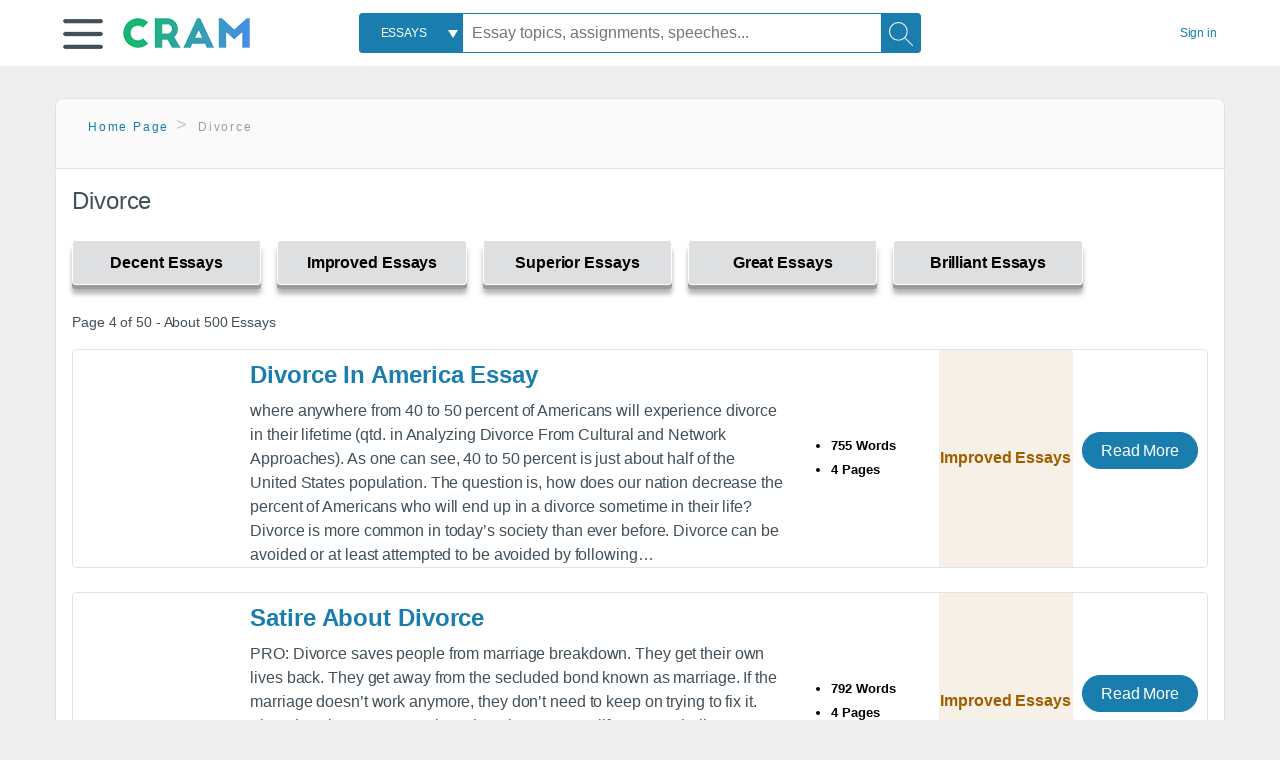

--- FILE ---
content_type: text/html; charset=UTF-8
request_url: https://www.cram.com/subjects/divorce/4
body_size: 2411
content:
<!DOCTYPE html>
<html lang="en">
<head>
    <meta charset="utf-8">
    <meta name="viewport" content="width=device-width, initial-scale=1">
    <title></title>
    <style>
        body {
            font-family: "Arial";
        }
    </style>
    <script type="text/javascript">
    window.awsWafCookieDomainList = ['monografias.com','cram.com','studymode.com','buenastareas.com','trabalhosfeitos.com','etudier.com','studentbrands.com','ipl.org','123helpme.com','termpaperwarehouse.com'];
    window.gokuProps = {
"key":"AQIDAHjcYu/GjX+QlghicBgQ/7bFaQZ+m5FKCMDnO+vTbNg96AHqDSf7dyseAvxXfff+th73AAAAfjB8BgkqhkiG9w0BBwagbzBtAgEAMGgGCSqGSIb3DQEHATAeBglghkgBZQMEAS4wEQQMBbAhfC6rywEJSQLoAgEQgDvkSovwKw8drqzo35BraWInANBuiYC/Ydi42ZvWJEuM09r4GJbJcSPceJYTDcFO+WT1lARbyvQfSSoHfg==",
          "iv":"EkQVEAAhbQAAAAc4",
          "context":"7CM8H1Bzbe5WxtMyualnHHzrRxzVAsIbLw7D1+tzfQD5FP3MHFYE5Ut/x+wig4Dewe9yQHo2/ARaKhoqDc0DJeEMgyan1x9cGlF7pocEFCMNoDnuuuCzxVRh8KX2BUOPdRABuumTH9Avxae2nkWI4JFdBs/P/XBwFkF2RF5TWbYpW5voph2q+jRLbsP13ia6kG1cZTfyVC+qvtUTA01WKEghY6dRjd1/TplmeCq3CdXJ6FP7s2NNWz859og8IT/eBxPePXIOFPsAeeZxdPt2lb/syEsHOVIy8NobSK6VIetG8eHC5Pkt4igWLucDpbVziIhtHUppR5/tFWLZeTpZxMf1iFKwX0CfLmj+VSbCt7QOgqimHp/[base64]/OkOrpL+xLLdYYPVL72FLCAyzJLqCKhDzycSrkzQBsfaoQTWD+OUKYqXp3DRmaGuxfVr21URxvRBR88Uunil8CpjNUDM7u/ctYM7UQU901o+trreIjVD6N1lFfQYG8Kcjciw84ZS0tF014roY/bC0xmqCCh9vJoF3Qzf7tfFUtW1RVv98HYow=="
};
    </script>
    <script src="https://ab840a5abf4d.9b6e7044.us-east-2.token.awswaf.com/ab840a5abf4d/b0f70ab89207/67ffe6c1202c/challenge.js"></script>
</head>
<body>
    <div id="challenge-container"></div>
    <script type="text/javascript">
        AwsWafIntegration.saveReferrer();
        AwsWafIntegration.checkForceRefresh().then((forceRefresh) => {
            if (forceRefresh) {
                AwsWafIntegration.forceRefreshToken().then(() => {
                    window.location.reload(true);
                });
            } else {
                AwsWafIntegration.getToken().then(() => {
                    window.location.reload(true);
                });
            }
        });
    </script>
    <noscript>
        <h1>JavaScript is disabled</h1>
        In order to continue, we need to verify that you're not a robot.
        This requires JavaScript. Enable JavaScript and then reload the page.
    </noscript>
</body>
</html>

--- FILE ---
content_type: text/html; charset=utf-8
request_url: https://www.cram.com/subjects/divorce/4
body_size: 9430
content:
<!DOCTYPE html>
<html lang="en">
<head>
    <meta charset="utf-8">
    <script
    src="https://cdn.cookielaw.org/consent/8c5c61b2-0360-4b96-93b5-caf0e9f8d4ac/OtAutoBlock.js"
    type="text/javascript"
    ></script>
        <script data-ot-ignore type="text/javascript" src="https://ab840a5abf4d.edge.sdk.awswaf.com/ab840a5abf4d/b0f70ab89207/challenge.compact.js" defer></script>
     <link href="/frontend/criticalcss/category.min.css?v=2.2.8" media="screen" rel="stylesheet" type="text/css" >
    
    <!--route specific sync tags-->
    <script>
        window.dataLayer = window.dataLayer || [];
        var gtmEnv = 'true' ? 'production' : 'development';
        dataLayer.push({"environment": gtmEnv});
        dataLayer.push({"version":"2.2.8"});
        
    </script>
    
    <!-- Google Tag Manager -->
    <script>(function(w,d,s,l,i){w[l]=w[l]||[];w[l].push({'gtm.start':
            new Date().getTime(),event:'gtm.js'});var f=d.getElementsByTagName(s)[0],j=d.createElement(s),dl=l!='dataLayer'?'&l='+l:'';
            j.setAttributeNode(d.createAttribute('data-ot-ignore'));j.setAttribute('class','optanon-category-C0001');
            j.async=true;j.src='https://www.googletagmanager.com/gtm.js?id='+i+dl;f.parentNode.insertBefore(j,f);
    })(window,document,'script','dataLayer','GTM-KCC7SF');</script>
    <!-- End Google Tag Manager -->
    <title>Results Page 4 Divorce | Cram</title>
    <meta http-equiv="X-UA-Compatible" content="IE=edge">
    <meta name="viewport" content="width=device-width, initial-scale=1.0">
    <meta name="Description" content="31-40(of 500) Free Essays from Cram | where anywhere from 40 to 50 percent of Americans will experience divorce in their lifetime (qtd. in Analyzing Divorce From Cultural..."/>

    <link rel="canonical" href="https://www.cram.com/subjects/divorce/4"/>

        <link rel="next" href="https://www.cram.com/subjects/divorce/5"/>

        <link rel="prev" href="https://www.cram.com/subjects/divorce/3"/>


</head>
<body class="gray-ultra-light--bg">
<!-- Google Tag Manager (noscript) -->
<noscript><iframe src="https://www.googletagmanager.com/ns.html?id=GTM-KCC7SF" height="0" width="0" style="display:none;visibility:hidden"></iframe></noscript>
<!-- End Google Tag Manager (noscript) -->

<div class="white--bg gray-ultra-light--bg-small">
   <nav class="row top-nav top-nav--slim">
      <div class="columns small-8 medium-4 large-3 full-height position-relative">
         <a href="javascript:void(0);" role="button" aria-label="Main menu open" aria-expanded="false" id="hamburgerExpand" class="burger full-height vert-align-middle display-inline-block cursor-pointer position-relative" data-bv-click="toggleVis():'burger-popup-menu';toggleAttr('aria-expanded','true','false'):'hamburgerExpand';">
            <img data-ot-ignore class="vert-center burger__hero-img" alt="burger-menu" src="//beckett.cram.com/1.17/images/icons/burger.png"/>     
                  
         </a>  
         <div class="card bv-popup card--bv-popup card--bv-popup--burger card--bv-popup--burger-left" id="burger-popup-menu">
            <ul class="card__menu-list ">
               <li class="card__menu-list-item text-xs">
                  <a class="card__menu-list-link display-block brand-primary--hover" 
                     href="/"
                     >
                  Home
                  </a>
               </li>
               <li class="card__menu-list-item card__menu-list-header text-xs">
                  <a class="card__menu-list-link display-block brand-primary--hover"
                     href="/flashcards" 
                     >
                  Flashcards
                  </a>
               </li>
               <li class="card__menu-list-item text-xs">
                  <a class="card__menu-list-link display-block brand-primary--hover" 
                     href="/flashcards/create"
                     >
                  Create Flashcards
                  </a>
               </li>
               <li class="card__menu-list-item text-xs">
                  <a class="card__menu-list-link display-block brand-primary--hover" 
                     href="/chat-with-pdf"
                     >
                  Chat with PDF
                  </a>
               </li>
               <li class="card__menu-list-item card__menu-list-header text-xs display-block">
                  <a class="card__menu-list-link display-block brand-primary--hover"  
                     href="/writing"
                     >
                  Essays
                  </a>
               </li>
               <li class="card__menu-list-item text-xs">
                  <a class="card__menu-list-link display-block brand-primary--hover"  
                     href="/topics"
                     >
                  Essay Topics
                  </a>
               </li>
               <li class="card__menu-list-item text-xs display-block">
                  <a class="card__menu-list-link display-block brand-primary--hover"  
                     href="/writing-tool/edit"
                     >
                  Language and Plagiarism Checks
                  </a>
               </li>
            </ul>
         </div>        
         <div class="show-for-large display-inline-block full-height">
            <a href="/" class="cursor-pointer">
               <img data-ot-ignore name="Homepage" class="vert-center" src="//beckett.cram.com/1.17/images/logos/cram/logo-cram.png" width="127" height="30"/>
            </a>
         </div>
         <div class="hide-for-large-up display-inline-block vert-align-middle full-height">
            <a href="/" class="cursor-pointer">
               <img data-ot-ignore name="Homepage" class="vert-center" src="//beckett.cram.com/1.17/images/logos/cram/logo-cram-mobile.png" width="84" height="20"/>
            </a>
         </div>
      </div>
      <div class="columns position-relative small-2 medium-6 large-6 full-height">
         <div class="search-box search-box--blue header-splat__search-box header-splat__search-box--custom-nav vert-center--medium " id="cram-search-box">
            <form class="toggle-trigger" id="" action="/search_results" method="">
               <a href="javascript:void(0);" role="combobox" class="center uppercase weight-500 text-xs cursor-pointer search-box__select" data-bv-click="toggleVis():'search-select-popup';">
               <span class="search-box__select-text">
               Essays
               </span>
               </a>
               <div class="card bv-popup card--bv-popup search-box__popup" id="search-select-popup">
                  <ul class="card__menu-list ">
                     <li class="card__menu-list-item cursor-pointer white align-left uppercase text-xs display-block">
                        <a class="card__menu-list-link display-block blue blue--hover" 
                           data-bv-click="setFocus():'search-box__input';toggleVis():'search-select-popup';">
                        Essays
                        </a>
                     </li>
                     <li class="card__menu-list-item cursor-pointer white align-left uppercase text-xs display-block">
                        <a class="card__menu-list-link display-block blue--hover" 
                           href="/"
                           >
                        FlashCards
                        </a>
                     </li>
                  </ul>
               </div>
               <input type="text" class="search-box__input search-box search-box__input--with-select search-box__input--splat-header" name="query" id="search-box__input" placeholder="Essay topics, assignments, speeches..." value=""/>
               <button aria-label="Search" class="search-box__button search-box__button search-box__button--splat-header" type="submit"/>
               <div class="search-box__svg-cont">
                <img class="search-box__svg search-box__svg-middle" src="//beckett.cram.com/1.17/images/icons/cram/magnifying-glass.svg"/>
               </div>
               </button>
            </form>
         </div>
         <div 
            class="header-splat__search-toggle-container header-splat__search-toggle-container--custom-nav">
                <div class="search-box__svg-cont">
                    <img
                        class="search-box__svg search-box__svg-middle" 
                        src="//beckett.cram.com/1.17/images/icons/cram/magnifying-glass-mobile.svg"
                        data-bv-click="toggleClass('conditionally-visible'):'cram-search-box';">
                </div>
         </div>
      </div>
      
      <div class="columns small-2 medium-2 large-1 full-height align-right">
         
         <div id="account-signin-link" class="green vert-center">
            <a href="/sign-in" class="brand-primary text-xs">Sign&nbsp;in</a>
         </div>

         <!--account menu-->
         <div id="account-signedin-menu" class="burger full-height vert-align-middle display-inline-block cursor-pointer position-relative" data-bv-click="toggleVis():'account-popup-menu';" style="display:none;">
            <img class="vert-center" src="//beckett.cram.com/1.17/images/icons/user-icon-blue.png"/>
            <div class="card bv-popup card--bv-popup card--bv-popup--burger card--bv-popup--burger-right" id="account-popup-menu">
               <ul class="card__menu-list ">
                  <li class="card__menu-list-item text-xs">
                     <a class="card__menu-list-link display-block brand-primary--hover" 
                        href="/dashboard-flashcards#flashcards"
                        >
                     Flashcard Dashboard
                     </a>
                  </li>
                  <li class="card__menu-list-item text-xs">
                     <a class="card__menu-list-link display-block brand-primary--hover" 
                        href="/dashboard"
                        >
                     Essay Dashboard
                     </a>
                  </li>
                  <li class="card__menu-list-item text-xs">
                     <a class="card__menu-list-link display-block brand-primary--hover" 
                        href="https://www.cram.com/dashboard/settings"
                        >
                     Essay Settings
                     </a>
                  </li>
                  <li class="card__menu-list-item text-xs">
                     <a class="card__menu-list-link display-block brand-primary--hover" 
                        href="/sign-out"
                        >
                     Sign Out
                     </a>
                  </li>
               </ul>
            </div>
         </div>
         <!--end account menu-->

      </div>
   </nav>
</div>


<div class="row padding-top-2 margin-2">
    <div class="columns position-relative small-12">
        <div class="section--rounded-top section--floating__tab-heading section-gray--bg">
            <ul class="nav-breadcrumbs margin-1 unstyled">
                        <li class="display-inline-block"><a href="/" class="nav-breadcrumbs__item brand-primary capitalize">Home Page</a></li>
                        <li class="nav-breadcrumbs__item capitalize display-inline-block">Divorce</li>
            
            </ul>
        </div>
        <section class="section--floating section--rounded-bottom white--bg">
            <div class="columns small-12 medium-12 large-8 position-relative no-padding">
              <div id="divCategory" url="/subjects/divorce" class="section-heading">
                  <h1 class="heading-m">Divorce</h1>
              </div>
            </div>           
            <div id="divSpinner" class="sb-modal" style="display:none">
                <div style="overflow:hidden">
                    <div class="spinner">
                      Loading...
                  </div>
                </div>
            </div>
            <div class="columns large-12 position-relative no-padding">
                <div class="section-legend-essay-grade">
                        
                        <div class="columns small-4 medium-3 large-2 filter-tab-single grade-legend cursor-pointer " 
                        data-val="1" title="Include rating to filter" 
                        data-selected="false"><span>Decent Essays</span></div>
                        
                        <div class="columns small-4 medium-3 large-2 filter-tab-single grade-legend cursor-pointer " 
                        data-val="2" title="Include rating to filter" 
                        data-selected="false"><span>Improved Essays</span></div>
                        
                        <div class="columns small-4 medium-3 large-2 filter-tab-single grade-legend cursor-pointer " 
                        data-val="3" title="Include rating to filter" 
                        data-selected="false"><span>Superior Essays</span></div>
                        
                        <div class="columns small-4 medium-3 large-2 filter-tab-single grade-legend cursor-pointer " 
                        data-val="4" title="Include rating to filter" 
                        data-selected="false"><span>Great Essays</span></div>
                        
                        <div class="columns small-4 medium-3 large-2 filter-tab-single grade-legend cursor-pointer " 
                        data-val="5" title="Include rating to filter" 
                        data-selected="false"><span>Brilliant Essays</span></div>
              </div>  
            </div>             
            <ul id="paper-results" class="unstyled">
                <section>
                  <div class="row">
                    <div class="columns small-12 position-relative medium-12 large-12 no-padding">
                      <div class="columns small-12 medium-12 large-12 large-3 align-left margin-1 text-s">
                        <div>
                          Page 4 of 50 - About 500 Essays
                        </div>
                      </div>
                
                    </div>
                  </div>
                </section>
                    
                    <li>
                        <div class="columns small-12 medium-12 large-12 card box-shadow card-grade-essay">
                            <div class="columns small-12 medium-12 hide-for-large position-relative card-grade-essay-grade-col grade-improved-essays">
                                <div><span>Improved Essays</span></div>
                            </div>
                            <div class="columns small-4 medium-2 position-relative card-grade-essay-placeholder-col">
                              <a href="/essay/The-Three-Methods-Of-Divorce/PKSDVXP2B5YW">
                                <img src="//beckett.cram.com/1.17/images/placeholders/default_paper_7.png" width="100%">
                              </a>
                            </div>
                            <div class="columns  small-8 medium-10 position-relative hide-for-large card-grade-essay-words-col padding-left-1-imp">
                                <a href="/essay/The-Three-Methods-Of-Divorce/PKSDVXP2B5YW" class="hide-for-large">
                                  <h2 class="heading-s weight-700 brand-secondary">Divorce In America Essay</h2>
                                </a>
                                <ul>
                                  <li>755 Words</li>
                                  <li>4 Pages</li>
                                  
                                </ul>
                            </div>
                            <div class="columns small-12 medium-12 large-7 position-relative">
                                <div class="card-grade-essay-preview-col show-for-large">
                                  <a href="/essay/The-Three-Methods-Of-Divorce/PKSDVXP2B5YW" class="show-for-large">
                                      <h2 class="heading-m weight-700 brand-secondary">Divorce In America Essay</h2>
                                  </a>
                                </div>
                                <p class="text-m break-word word-break text-ellipsis-after">where anywhere from 40 to 50 percent of Americans will experience divorce in their lifetime (qtd. in Analyzing Divorce From Cultural and Network Approaches). As one can see, 40 to 50 percent is just about half of the United States population. The question is, how does our nation decrease the percent of Americans who will end up in a divorce sometime in their life? Divorce is more common in today’s society than ever before. Divorce can be avoided or at least attempted to be avoided by following&hellip;</p>
                            </div>
                            <div class="columns large-2-5 position-relative show-for-large card-grade-essay-words-col">
                                <ul>
                                  <li>755 Words</li>
                                  <li>4 Pages</li>
                                  
                                </ul>
                            </div>
                            <div class="columns large-2-5 show-for-large position-relative  card-grade-essay-grade-col grade-improved-essays">
                                <div><span>Improved Essays</span></div>
                            </div>
                            <div class="columns small-12 medium-12 large-2-5 position-relative card-grade-essay-button-col no-padding">
                              <a class="button text-m " href="/essay/The-Three-Methods-Of-Divorce/PKSDVXP2B5YW">Read More</a>
                            </div>
                        </div>
                    </li>
                    
                    <li>
                        <div class="columns small-12 medium-12 large-12 card box-shadow card-grade-essay">
                            <div class="columns small-12 medium-12 hide-for-large position-relative card-grade-essay-grade-col grade-improved-essays">
                                <div><span>Improved Essays</span></div>
                            </div>
                            <div class="columns small-4 medium-2 position-relative card-grade-essay-placeholder-col">
                              <a href="/essay/Pros-And-Cons-Of-Divorce-Saves-People/FCZJXRMVUU">
                                <img src="//beckett.cram.com/1.17/images/placeholders/default_paper_7.png" width="100%">
                              </a>
                            </div>
                            <div class="columns  small-8 medium-10 position-relative hide-for-large card-grade-essay-words-col padding-left-1-imp">
                                <a href="/essay/Pros-And-Cons-Of-Divorce-Saves-People/FCZJXRMVUU" class="hide-for-large">
                                  <h2 class="heading-s weight-700 brand-secondary">Satire About Divorce</h2>
                                </a>
                                <ul>
                                  <li>792 Words</li>
                                  <li>4 Pages</li>
                                  
                                </ul>
                            </div>
                            <div class="columns small-12 medium-12 large-7 position-relative">
                                <div class="card-grade-essay-preview-col show-for-large">
                                  <a href="/essay/Pros-And-Cons-Of-Divorce-Saves-People/FCZJXRMVUU" class="show-for-large">
                                      <h2 class="heading-m weight-700 brand-secondary">Satire About Divorce</h2>
                                  </a>
                                </div>
                                <p class="text-m break-word word-break text-ellipsis-after">PRO: Divorce saves people from marriage breakdown. They get their own lives back. They get away from the secluded bond known as marriage. If the marriage doesn’t work anymore, they don’t need to keep on trying to fix it. They don’t have to worry about the other person’s life. In a Catholic Wedding, the vows pledged by the couple goes like this, “I, (name), take you; (name), to be my husband/wife. I promise to be true to you in good times and in bad, in sickness and in health. I will love you and&hellip;</p>
                            </div>
                            <div class="columns large-2-5 position-relative show-for-large card-grade-essay-words-col">
                                <ul>
                                  <li>792 Words</li>
                                  <li>4 Pages</li>
                                  
                                </ul>
                            </div>
                            <div class="columns large-2-5 show-for-large position-relative  card-grade-essay-grade-col grade-improved-essays">
                                <div><span>Improved Essays</span></div>
                            </div>
                            <div class="columns small-12 medium-12 large-2-5 position-relative card-grade-essay-button-col no-padding">
                              <a class="button text-m " href="/essay/Pros-And-Cons-Of-Divorce-Saves-People/FCZJXRMVUU">Read More</a>
                            </div>
                        </div>
                    </li>
                    
                    <li>
                        <div class="columns small-12 medium-12 large-12 card box-shadow card-grade-essay">
                            <div class="columns small-12 medium-12 hide-for-large position-relative card-grade-essay-grade-col grade-improved-essays">
                                <div><span>Improved Essays</span></div>
                            </div>
                            <div class="columns small-4 medium-2 position-relative card-grade-essay-placeholder-col">
                              <a href="/essay/Adultery-In-Marriages/FKKJARSY7MQW">
                                <img src="//beckett.cram.com/1.17/images/placeholders/default_paper_7.png" width="100%">
                              </a>
                            </div>
                            <div class="columns  small-8 medium-10 position-relative hide-for-large card-grade-essay-words-col padding-left-1-imp">
                                <a href="/essay/Adultery-In-Marriages/FKKJARSY7MQW" class="hide-for-large">
                                  <h2 class="heading-s weight-700 brand-secondary">Divorce Rate In America</h2>
                                </a>
                                <ul>
                                  <li>869 Words</li>
                                  <li>4 Pages</li>
                                  
                                </ul>
                            </div>
                            <div class="columns small-12 medium-12 large-7 position-relative">
                                <div class="card-grade-essay-preview-col show-for-large">
                                  <a href="/essay/Adultery-In-Marriages/FKKJARSY7MQW" class="show-for-large">
                                      <h2 class="heading-m weight-700 brand-secondary">Divorce Rate In America</h2>
                                  </a>
                                </div>
                                <p class="text-m break-word word-break text-ellipsis-after">Approximately fifty percent of marriages in the United States of America ended with divorce. Most of the times couples separate or get divorce for things that they have done. However, most of these things could and can be avoid to lower the divorce rate in our country. However, six factors that are associated with low marital satisfactions are committing adultery, financial difficulties, addictions, work stress and obligations, depression as well as lack of communication, just to name a few&hellip;</p>
                            </div>
                            <div class="columns large-2-5 position-relative show-for-large card-grade-essay-words-col">
                                <ul>
                                  <li>869 Words</li>
                                  <li>4 Pages</li>
                                  
                                </ul>
                            </div>
                            <div class="columns large-2-5 show-for-large position-relative  card-grade-essay-grade-col grade-improved-essays">
                                <div><span>Improved Essays</span></div>
                            </div>
                            <div class="columns small-12 medium-12 large-2-5 position-relative card-grade-essay-button-col no-padding">
                              <a class="button text-m " href="/essay/Adultery-In-Marriages/FKKJARSY7MQW">Read More</a>
                            </div>
                        </div>
                    </li>
                    
                    <li>
                        <div class="columns small-12 medium-12 large-12 card box-shadow card-grade-essay">
                            <div class="columns small-12 medium-12 hide-for-large position-relative card-grade-essay-grade-col grade-improved-essays">
                                <div><span>Improved Essays</span></div>
                            </div>
                            <div class="columns small-4 medium-2 position-relative card-grade-essay-placeholder-col">
                              <a href="/essay/It-Is-Better-To-Married-Than-To/PKZ3PQ9UREE5">
                                <img src="//beckett.cram.com/1.17/images/placeholders/default_paper_7.png" width="100%">
                              </a>
                            </div>
                            <div class="columns  small-8 medium-10 position-relative hide-for-large card-grade-essay-words-col padding-left-1-imp">
                                <a href="/essay/It-Is-Better-To-Married-Than-To/PKZ3PQ9UREE5" class="hide-for-large">
                                  <h2 class="heading-s weight-700 brand-secondary">Divorce: A Comparative Analysis</h2>
                                </a>
                                <ul>
                                  <li>1240 Words</li>
                                  <li>5 Pages</li>
                                  
                                </ul>
                            </div>
                            <div class="columns small-12 medium-12 large-7 position-relative">
                                <div class="card-grade-essay-preview-col show-for-large">
                                  <a href="/essay/It-Is-Better-To-Married-Than-To/PKZ3PQ9UREE5" class="show-for-large">
                                      <h2 class="heading-m weight-700 brand-secondary">Divorce: A Comparative Analysis</h2>
                                  </a>
                                </div>
                                <p class="text-m break-word word-break text-ellipsis-after">called to be married. Some people are gifted with the ability to remain celibate while other are not.  Paul therefore gives good guidelines if we should marry, when to marry, who we should marry, how to treat your spouse and when if ever is it ok to divorce.
                        So when should we marry and what are some guidelines?  Paul gives excellent guideline and times to get married.  In 1 Corinthians 7:8-9 Paul says that “it is better to marry than to burn with passion” (NIV). Paul is clearly saying,&hellip;</p>
                            </div>
                            <div class="columns large-2-5 position-relative show-for-large card-grade-essay-words-col">
                                <ul>
                                  <li>1240 Words</li>
                                  <li>5 Pages</li>
                                  
                                </ul>
                            </div>
                            <div class="columns large-2-5 show-for-large position-relative  card-grade-essay-grade-col grade-improved-essays">
                                <div><span>Improved Essays</span></div>
                            </div>
                            <div class="columns small-12 medium-12 large-2-5 position-relative card-grade-essay-button-col no-padding">
                              <a class="button text-m " href="/essay/It-Is-Better-To-Married-Than-To/PKZ3PQ9UREE5">Read More</a>
                            </div>
                        </div>
                    </li>
                    
                    <li>
                        <div class="columns small-12 medium-12 large-12 card box-shadow card-grade-essay">
                            <div class="columns small-12 medium-12 hide-for-large position-relative card-grade-essay-grade-col grade-improved-essays">
                                <div><span>Improved Essays</span></div>
                            </div>
                            <div class="columns small-4 medium-2 position-relative card-grade-essay-placeholder-col">
                              <a href="/essay/Divorce-Mediation-Study/B7116402C0233865">
                                <img src="//beckett.cram.com/1.17/images/placeholders/default_paper_7.png" width="100%">
                              </a>
                            </div>
                            <div class="columns  small-8 medium-10 position-relative hide-for-large card-grade-essay-words-col padding-left-1-imp">
                                <a href="/essay/Divorce-Mediation-Study/B7116402C0233865" class="hide-for-large">
                                  <h2 class="heading-s weight-700 brand-secondary">Divorce Mediation Study</h2>
                                </a>
                                <ul>
                                  <li>796 Words</li>
                                  <li>4 Pages</li>
                                  
                                </ul>
                            </div>
                            <div class="columns small-12 medium-12 large-7 position-relative">
                                <div class="card-grade-essay-preview-col show-for-large">
                                  <a href="/essay/Divorce-Mediation-Study/B7116402C0233865" class="show-for-large">
                                      <h2 class="heading-m weight-700 brand-secondary">Divorce Mediation Study</h2>
                                  </a>
                                </div>
                                <p class="text-m break-word word-break text-ellipsis-after">Divorce is one of the topics that provoke a fiery debate whenever it’s   under discussion.  The number of divorce cases in U.S since the beginning of this year are more than 465,000. Sadly, the number of children directly affected by divorce is rising alarmingly. Divorce affects the society as a whole with children bearing the heaviest load. Divorce is something every married person should strive to stay away from as it has nothing to offer but  grievous harm to the society. Divorce is&hellip;</p>
                            </div>
                            <div class="columns large-2-5 position-relative show-for-large card-grade-essay-words-col">
                                <ul>
                                  <li>796 Words</li>
                                  <li>4 Pages</li>
                                  
                                </ul>
                            </div>
                            <div class="columns large-2-5 show-for-large position-relative  card-grade-essay-grade-col grade-improved-essays">
                                <div><span>Improved Essays</span></div>
                            </div>
                            <div class="columns small-12 medium-12 large-2-5 position-relative card-grade-essay-button-col no-padding">
                              <a class="button text-m " href="/essay/Divorce-Mediation-Study/B7116402C0233865">Read More</a>
                            </div>
                        </div>
                    </li>
                    
                    <li>
                        <div class="columns small-12 medium-12 large-12 card box-shadow card-grade-essay">
                            <div class="columns small-12 medium-12 hide-for-large position-relative card-grade-essay-grade-col grade-improved-essays">
                                <div><span>Improved Essays</span></div>
                            </div>
                            <div class="columns small-4 medium-2 position-relative card-grade-essay-placeholder-col">
                              <a href="/essay/Life-Like-After-Divorce-And-The-Effects/FKKGKJASZHBWW">
                                <img src="//beckett.cram.com/1.17/images/placeholders/default_paper_7.png" width="100%">
                              </a>
                            </div>
                            <div class="columns  small-8 medium-10 position-relative hide-for-large card-grade-essay-words-col padding-left-1-imp">
                                <a href="/essay/Life-Like-After-Divorce-And-The-Effects/FKKGKJASZHBWW" class="hide-for-large">
                                  <h2 class="heading-s weight-700 brand-secondary">Leading Causes Of Divorce</h2>
                                </a>
                                <ul>
                                  <li>731 Words</li>
                                  <li>3 Pages</li>
                                  
                                </ul>
                            </div>
                            <div class="columns small-12 medium-12 large-7 position-relative">
                                <div class="card-grade-essay-preview-col show-for-large">
                                  <a href="/essay/Life-Like-After-Divorce-And-The-Effects/FKKGKJASZHBWW" class="show-for-large">
                                      <h2 class="heading-m weight-700 brand-secondary">Leading Causes Of Divorce</h2>
                                  </a>
                                </div>
                                <p class="text-m break-word word-break text-ellipsis-after">Studies indicate that 50 percent of marriages here in America will end in divorce. Financial difficulties, lack of communication and infidelity are some of the leading causes of and ending marriage. Many people focus solely on the effects that divorce has on children and teens, but what about their parents? What is life like after divorce, how does divorce affect a splitting couple and what caused it?
                        
                        		According to a survey done from August 1st through August 29th of 2013, CFDA studies show&hellip;</p>
                            </div>
                            <div class="columns large-2-5 position-relative show-for-large card-grade-essay-words-col">
                                <ul>
                                  <li>731 Words</li>
                                  <li>3 Pages</li>
                                  
                                </ul>
                            </div>
                            <div class="columns large-2-5 show-for-large position-relative  card-grade-essay-grade-col grade-improved-essays">
                                <div><span>Improved Essays</span></div>
                            </div>
                            <div class="columns small-12 medium-12 large-2-5 position-relative card-grade-essay-button-col no-padding">
                              <a class="button text-m " href="/essay/Life-Like-After-Divorce-And-The-Effects/FKKGKJASZHBWW">Read More</a>
                            </div>
                        </div>
                    </li>
                    
                    <li>
                        <div class="columns small-12 medium-12 large-12 card box-shadow card-grade-essay">
                            <div class="columns small-12 medium-12 hide-for-large position-relative card-grade-essay-grade-col grade-improved-essays">
                                <div><span>Improved Essays</span></div>
                            </div>
                            <div class="columns small-4 medium-2 position-relative card-grade-essay-placeholder-col">
                              <a href="/essay/Parental-Divorce-Case-Study/FKKKJMSY7BWW">
                                <img src="//beckett.cram.com/1.17/images/placeholders/default_paper_7.png" width="100%">
                              </a>
                            </div>
                            <div class="columns  small-8 medium-10 position-relative hide-for-large card-grade-essay-words-col padding-left-1-imp">
                                <a href="/essay/Parental-Divorce-Case-Study/FKKKJMSY7BWW" class="hide-for-large">
                                  <h2 class="heading-s weight-700 brand-secondary">Parental Divorce Study</h2>
                                </a>
                                <ul>
                                  <li>858 Words</li>
                                  <li>4 Pages</li>
                                  
                                </ul>
                            </div>
                            <div class="columns small-12 medium-12 large-7 position-relative">
                                <div class="card-grade-essay-preview-col show-for-large">
                                  <a href="/essay/Parental-Divorce-Case-Study/FKKKJMSY7BWW" class="show-for-large">
                                      <h2 class="heading-m weight-700 brand-secondary">Parental Divorce Study</h2>
                                  </a>
                                </div>
                                <p class="text-m break-word word-break text-ellipsis-after">Discussion:
                        	The current study tested whether one’s relationships satisfaction was impacted by parental divorce. Specifically, the hypothesis was that one would have a lower relationship satisfaction with their current romantic partner, when compared to peoples whose parents are not divorced. Parental divorce is experienced by over 1 million American children every year and was found to negatively affects their achievement level in schools, result in behavior issues, emotional problems,&hellip;</p>
                            </div>
                            <div class="columns large-2-5 position-relative show-for-large card-grade-essay-words-col">
                                <ul>
                                  <li>858 Words</li>
                                  <li>4 Pages</li>
                                  
                                </ul>
                            </div>
                            <div class="columns large-2-5 show-for-large position-relative  card-grade-essay-grade-col grade-improved-essays">
                                <div><span>Improved Essays</span></div>
                            </div>
                            <div class="columns small-12 medium-12 large-2-5 position-relative card-grade-essay-button-col no-padding">
                              <a class="button text-m " href="/essay/Parental-Divorce-Case-Study/FKKKJMSY7BWW">Read More</a>
                            </div>
                        </div>
                    </li>
                    
                    <li>
                        <div class="columns small-12 medium-12 large-12 card box-shadow card-grade-essay">
                            <div class="columns small-12 medium-12 hide-for-large position-relative card-grade-essay-grade-col grade-improved-essays">
                                <div><span>Improved Essays</span></div>
                            </div>
                            <div class="columns small-4 medium-2 position-relative card-grade-essay-placeholder-col">
                              <a href="/essay/Divorce-Effects-On-Children/B54DFCDAFB07BBA8">
                                <img src="//beckett.cram.com/1.17/images/placeholders/default_paper_7.png" width="100%">
                              </a>
                            </div>
                            <div class="columns  small-8 medium-10 position-relative hide-for-large card-grade-essay-words-col padding-left-1-imp">
                                <a href="/essay/Divorce-Effects-On-Children/B54DFCDAFB07BBA8" class="hide-for-large">
                                  <h2 class="heading-s weight-700 brand-secondary">Divorce Effects On Children</h2>
                                </a>
                                <ul>
                                  <li>385 Words</li>
                                  <li>2 Pages</li>
                                  
                                </ul>
                            </div>
                            <div class="columns small-12 medium-12 large-7 position-relative">
                                <div class="card-grade-essay-preview-col show-for-large">
                                  <a href="/essay/Divorce-Effects-On-Children/B54DFCDAFB07BBA8" class="show-for-large">
                                      <h2 class="heading-m weight-700 brand-secondary">Divorce Effects On Children</h2>
                                  </a>
                                </div>
                                <p class="text-m break-word word-break text-ellipsis-after">The result of the divorce brought upon the children make them have built up emotion. From the arguing, to physical abuse, to leaving the home are factors of how it affects the children just as much as the parents. Some effects from the divorce can be lost of interest, isolation, disrespect and going down the wrong path. For example, in the movie “The Last Song” the movie producer talks about how divorce affected the main character's life, “[Ronnie] Stole and skipped school while hanging with the&hellip;</p>
                            </div>
                            <div class="columns large-2-5 position-relative show-for-large card-grade-essay-words-col">
                                <ul>
                                  <li>385 Words</li>
                                  <li>2 Pages</li>
                                  
                                </ul>
                            </div>
                            <div class="columns large-2-5 show-for-large position-relative  card-grade-essay-grade-col grade-improved-essays">
                                <div><span>Improved Essays</span></div>
                            </div>
                            <div class="columns small-12 medium-12 large-2-5 position-relative card-grade-essay-button-col no-padding">
                              <a class="button text-m " href="/essay/Divorce-Effects-On-Children/B54DFCDAFB07BBA8">Read More</a>
                            </div>
                        </div>
                    </li>
                    
                    <li>
                        <div class="columns small-12 medium-12 large-12 card box-shadow card-grade-essay">
                            <div class="columns small-12 medium-12 hide-for-large position-relative card-grade-essay-grade-col grade-decent-essays">
                                <div><span>Decent Essays</span></div>
                            </div>
                            <div class="columns small-4 medium-2 position-relative card-grade-essay-placeholder-col">
                              <a href="/essay/Divorce-Informative-Speech/FJGYE6HEACT">
                                <img src="//beckett.cram.com/1.17/images/placeholders/default_paper_7.png" width="100%">
                              </a>
                            </div>
                            <div class="columns  small-8 medium-10 position-relative hide-for-large card-grade-essay-words-col padding-left-1-imp">
                                <a href="/essay/Divorce-Informative-Speech/FJGYE6HEACT" class="hide-for-large">
                                  <h2 class="heading-s weight-700 brand-secondary">Divorce Informative Speech</h2>
                                </a>
                                <ul>
                                  <li>558 Words</li>
                                  <li>3 Pages</li>
                                  
                                </ul>
                            </div>
                            <div class="columns small-12 medium-12 large-7 position-relative">
                                <div class="card-grade-essay-preview-col show-for-large">
                                  <a href="/essay/Divorce-Informative-Speech/FJGYE6HEACT" class="show-for-large">
                                      <h2 class="heading-m weight-700 brand-secondary">Divorce Informative Speech</h2>
                                  </a>
                                </div>
                                <p class="text-m break-word word-break text-ellipsis-after">Divorce
                        	Divorce  can  be  a  very  senstive  subject.  Divorce  is  also  a  very  popular  subject  because  divorce  happens  so frequently  these  days.  Today  I  want  to  talk  about  my  point  of  view  on  divorce.  I  want  to  speak  on  when  I feel  divorce  is  necessary.  I  want  to  give  some  insight  on  how  divorce  affects  the  children  in  the  home.  I  also  want  to  give  some  helpful  tips  on  how  to  work  on  your  marriage  so  divorce  don't  have  to  be&hellip;</p>
                            </div>
                            <div class="columns large-2-5 position-relative show-for-large card-grade-essay-words-col">
                                <ul>
                                  <li>558 Words</li>
                                  <li>3 Pages</li>
                                  
                                </ul>
                            </div>
                            <div class="columns large-2-5 show-for-large position-relative  card-grade-essay-grade-col grade-decent-essays">
                                <div><span>Decent Essays</span></div>
                            </div>
                            <div class="columns small-12 medium-12 large-2-5 position-relative card-grade-essay-button-col no-padding">
                              <a class="button text-m " href="/essay/Divorce-Informative-Speech/FJGYE6HEACT">Read More</a>
                            </div>
                        </div>
                    </li>
                    
                    <li>
                        <div class="columns small-12 medium-12 large-12 card box-shadow card-grade-essay">
                            <div class="columns small-12 medium-12 hide-for-large position-relative card-grade-essay-grade-col grade-improved-essays">
                                <div><span>Improved Essays</span></div>
                            </div>
                            <div class="columns small-4 medium-2 position-relative card-grade-essay-placeholder-col">
                              <a href="/essay/How-Does-Divorce-Affect-Teenagers/FKAAQH9GR4E5">
                                <img src="//beckett.cram.com/1.17/images/placeholders/default_paper_7.png" width="100%">
                              </a>
                            </div>
                            <div class="columns  small-8 medium-10 position-relative hide-for-large card-grade-essay-words-col padding-left-1-imp">
                                <a href="/essay/How-Does-Divorce-Affect-Teenagers/FKAAQH9GR4E5" class="hide-for-large">
                                  <h2 class="heading-s weight-700 brand-secondary">Effects Of Divorce On Teenagers</h2>
                                </a>
                                <ul>
                                  <li>1211 Words</li>
                                  <li>5 Pages</li>
                                  
                                </ul>
                            </div>
                            <div class="columns small-12 medium-12 large-7 position-relative">
                                <div class="card-grade-essay-preview-col show-for-large">
                                  <a href="/essay/How-Does-Divorce-Affect-Teenagers/FKAAQH9GR4E5" class="show-for-large">
                                      <h2 class="heading-m weight-700 brand-secondary">Effects Of Divorce On Teenagers</h2>
                                  </a>
                                </div>
                                <p class="text-m break-word word-break text-ellipsis-after">Divorce and Effects on Teenagers
                        	Divorce and the impact on teenagers can be very painful.  How does divorce actually affect a teenagers’ life?  My son was a teenager during my divorce with his father and he felt angry, sad and even had problems in school.  Although teenagers have no control of their parents’ choices when it comes to divorce, they do have feelings of anger, sadness, they have to go between two households and they even have issues in school when their grades begin to go down.&hellip;</p>
                            </div>
                            <div class="columns large-2-5 position-relative show-for-large card-grade-essay-words-col">
                                <ul>
                                  <li>1211 Words</li>
                                  <li>5 Pages</li>
                                  
                                </ul>
                            </div>
                            <div class="columns large-2-5 show-for-large position-relative  card-grade-essay-grade-col grade-improved-essays">
                                <div><span>Improved Essays</span></div>
                            </div>
                            <div class="columns small-12 medium-12 large-2-5 position-relative card-grade-essay-button-col no-padding">
                              <a class="button text-m " href="/essay/How-Does-Divorce-Affect-Teenagers/FKAAQH9GR4E5">Read More</a>
                            </div>
                        </div>
                    </li>
                <section>
                  <div class="row">
                    <div class="columns small-12 position-relative medium-12 large-12 no-padding">
                
                      <div class="columns small-12 medium-2 large-2 text-s">
                        <a class="pagination-simple__prev cursor-pointer" href="/subjects/divorce/3">Previous</a>
                      </div>
                
                      <div class="columns small-12 medium-8 large-8 align-left margin-1 text-s">
                        Page
                        <a class="pagination-simple cursor-pointer weight-700" title="1" href="/subjects/divorce" style="padding-right: 0.5rem;" >1</a>
                        <a class="pagination-simple cursor-pointer weight-700" title="2" href="/subjects/divorce/2" style="padding-right: 0.5rem;" >2</a>
                        <a class="pagination-simple cursor-pointer weight-700" title="3" href="/subjects/divorce/3" style="padding-right: 0.5rem;" >3</a>
                        <span class="pagination-simple pagination-simple__prev--disabled weight-700" style="padding-right: 0.5rem;">4</span>
                        <a class="pagination-simple cursor-pointer weight-700" title="5" href="/subjects/divorce/5" style="padding-right: 0.5rem;" >5</a>
                        <a class="pagination-simple cursor-pointer weight-700" title="6" href="/subjects/divorce/6" style="padding-right: 0.5rem;" >6</a>
                        <a class="pagination-simple cursor-pointer weight-700" title="7" href="/subjects/divorce/7" style="padding-right: 0.5rem;" >7</a>
                        <a class="pagination-simple cursor-pointer weight-700" title="8" href="/subjects/divorce/8" style="padding-right: 0.5rem;" >8</a>
                        <a class="pagination-simple cursor-pointer weight-700" title="9" href="/subjects/divorce/9" style="padding-right: 0.5rem;" >9</a>
                        <span class="pagination-simple pagination-simple__prev--disabled weight-700" style="padding-right: 0.5rem;">&hellip;</span>
                        <a class="pagination-simple cursor-pointer weight-700" title="50" href="/subjects/divorce/50" style="padding-right: 0.5rem;" >50</a>
                      </div>
                
                      <div class="columns small-12 medium-2 large-2 align-right align-left--small-down margin-1 text-s">
                        <a class="pagination-simple__next cursor-pointer" href="/subjects/divorce/5">Next</a>
                      </div>
                    </div>
                  </div>
                </section>
            </ul>
                <div class="row">
                    <div class="columns">
                        <div class="section-heading position-relative">
                            <h2 tabindex="0" role="button" aria-expanded="false" id="relatedCategoryExpand" class="section-heading__htag--with-image cursor-pointer display-inline-block position-relative"
                                data-bv-click="toggleClass('svg-plus--large','svg-minus--large-white'):'hiddenRelatedTopicsButtonIcon';toggleClass('button--active'):'hiddenRelatedTopicsButton';toggleClass('display-none'):'related-topics-hidden';toggleAttr('aria-expanded','true','false'):'relatedCategoryExpand'">
                                Related Topics:
                                <div id="hiddenRelatedTopicsButton" class="section-heading-button button--circle">
                                <span class="icon svg-plus--large section-heading-button__svg"    id="hiddenRelatedTopicsButtonIcon"></span>
                                </div>                                
                            </h2>
                        </div>
                    </div>
                </div>
                <div class="row display-none margin-2" id="related-topics-hidden">
                    <div class="columns">
                        <ul class="unstyled">
                                    <li class="columns small-12 large-6 margin-0-5">
                                        <a href="/subjects/adolescence" title="Adolescence">Adolescence</a>
                                    </li>
                                    <li class="columns small-12 large-6 margin-0-5">
                                        <a href="/subjects/affect" title="Affect">Affect</a>
                                    </li>
                                    <li class="columns small-12 large-6 margin-0-5">
                                        <a href="/subjects/alimony" title="Alimony">Alimony</a>
                                    </li>
                                    <li class="columns small-12 large-6 margin-0-5">
                                        <a href="/subjects/annulment" title="Annulment">Annulment</a>
                                    </li>
                                    <li class="columns small-12 large-6 margin-0-5">
                                        <a href="/subjects/death" title="Death">Death</a>
                                    </li>
                                    <li class="columns small-12 large-6 margin-0-5">
                                        <a href="/subjects/effect" title="Effect">Effect</a>
                                    </li>
                                    <li class="columns small-12 large-6 margin-0-5">
                                        <a href="/subjects/emotion" title="Emotion">Emotion</a>
                                    </li>
                                    <li class="columns small-12 large-6 margin-0-5">
                                        <a href="/subjects/euthanasia" title="Euthanasia">Euthanasia</a>
                                    </li>
                                    <li class="columns small-12 large-6 margin-0-5">
                                        <a href="/subjects/family" title="Family">Family</a>
                                    </li>
                                    <li class="columns small-12 large-6 margin-0-5">
                                        <a href="/subjects/family-law" title="Family law">Family law</a>
                                    </li>
                                    <li class="columns small-12 large-6 margin-0-5">
                                        <a href="/subjects/father" title="Father">Father</a>
                                    </li>
                                    <li class="columns small-12 large-6 margin-0-5">
                                        <a href="/subjects/feeling" title="Feeling">Feeling</a>
                                    </li>
                                    <li class="columns small-12 large-6 margin-0-5">
                                        <a href="/subjects/future" title="Future">Future</a>
                                    </li>
                                    <li class="columns small-12 large-6 margin-0-5">
                                        <a href="/subjects/futurology" title="Futurology">Futurology</a>
                                    </li>
                                    <li class="columns small-12 large-6 margin-0-5">
                                        <a href="/subjects/high-school" title="High school">High school</a>
                                    </li>
                                    <li class="columns small-12 large-6 margin-0-5">
                                        <a href="/subjects/husband" title="Husband">Husband</a>
                                    </li>
                                    <li class="columns small-12 large-6 margin-0-5">
                                        <a href="/subjects/interpersonal-relationship" title="Interpersonal relationship">Interpersonal relationship</a>
                                    </li>
                                    <li class="columns small-12 large-6 margin-0-5">
                                        <a href="/subjects/love" title="Love">Love</a>
                                    </li>
                                    <li class="columns small-12 large-6 margin-0-5">
                                        <a href="/subjects/marriage" title="Marriage">Marriage</a>
                                    </li>
                                    <li class="columns small-12 large-6 margin-0-5">
                                        <a href="/subjects/monogamy" title="Monogamy">Monogamy</a>
                                    </li>
                                    <li class="columns small-12 large-6 margin-0-5">
                                        <a href="/subjects/mother" title="Mother">Mother</a>
                                    </li>
                                    <li class="columns small-12 large-6 margin-0-5">
                                        <a href="/subjects/parent" title="Parent">Parent</a>
                                    </li>
                                    <li class="columns small-12 large-6 margin-0-5">
                                        <a href="/subjects/patient" title="Patient">Patient</a>
                                    </li>
                                    <li class="columns small-12 large-6 margin-0-5">
                                        <a href="/subjects/prediction" title="Prediction">Prediction</a>
                                    </li>
                                    <li class="columns small-12 large-6 margin-0-5">
                                        <a href="/subjects/psychology" title="Psychology">Psychology</a>
                                    </li>
                        </ul>
                    </div>
                </div>

                <div class="row">
                    <div class="columns">
                        <div class="section-heading position-relative">
                            <h2 tabindex="0" role="button" aria-expanded="false" id="popularCategoryExpand" class="section-heading__htag--with-image cursor-pointer display-inline-block position-relative"
                                data-bv-click="toggleClass('svg-plus--large','svg-minus--large-white'):'hiddenTopicsButtonIcon';toggleClass('button--active'):'hiddenTopicsButton';toggleClass('display-none'):'popular-topics-hidden';toggleAttr('aria-expanded','true','false'):'popularCategoryExpand'">
                                Popular Topics:
                                <div id="hiddenTopicsButton" class="section-heading-button button--circle" data-bv-click="toggleClass('svg-plus--large','svg-minus--large-white'):'hiddenTopicsButtonIcon';toggleClass('button--active'):'hiddenTopicsButton';toggleClass('display-none'):'popular-topics-hidden';">
                                <span class="icon svg-plus--large section-heading-button__svg"
                                id="hiddenTopicsButtonIcon"></span>
                                </div>                                
                            </h2>
                        </div>
                    </div>
                </div>
                <div class="row display-none margin-2" id="popular-topics-hidden">
                    <div class="columns">
                        <ul class="unstyled">
                                    <li class="columns small-12 large-6 margin-0-5">
                                        <a href="/subjects/divorce-demography" title="Divorce demography">Divorce demography</a>
                                    </li>
                                    <li class="columns small-12 large-6 margin-0-5">
                                        <a href="/subjects/diwali" title="Diwali">Diwali</a>
                                    </li>
                                    <li class="columns small-12 large-6 margin-0-5">
                                        <a href="/subjects/dixie-chicks" title="Dixie Chicks">Dixie Chicks</a>
                                    </li>
                                    <li class="columns small-12 large-6 margin-0-5">
                                        <a href="/subjects/dixieland" title="Dixieland">Dixieland</a>
                                    </li>
                                    <li class="columns small-12 large-6 margin-0-5">
                                        <a href="/subjects/dizzy-gillespie" title="Dizzy Gillespie">Dizzy Gillespie</a>
                                    </li>
                                    <li class="columns small-12 large-6 margin-0-5">
                                        <a href="/subjects/dj-kool-herc" title="DJ Kool Herc">DJ Kool Herc</a>
                                    </li>
                                    <li class="columns small-12 large-6 margin-0-5">
                                        <a href="/subjects/django-reinhardt" title="Django Reinhardt">Django Reinhardt</a>
                                    </li>
                                    <li class="columns small-12 large-6 margin-0-5">
                                        <a href="/subjects/djimon-hounsou" title="Djimon Hounsou">Djimon Hounsou</a>
                                    </li>
                                    <li class="columns small-12 large-6 margin-0-5">
                                        <a href="/subjects/djuna-barnes" title="Djuna Barnes">Djuna Barnes</a>
                                    </li>
                                    <li class="columns small-12 large-6 margin-0-5">
                                        <a href="/subjects/dmaa-the-care-continuum-alliance" title="DMAA: The Care Continuum Alliance">DMAA: The Care Continuum Alliance</a>
                                    </li>
                                    <li class="columns small-12 large-6 margin-0-5">
                                        <a href="/subjects/dmitri-mendeleev" title="Dmitri Mendeleev">Dmitri Mendeleev</a>
                                    </li>
                                    <li class="columns small-12 large-6 margin-0-5">
                                        <a href="/subjects/dmitri-shostakovich" title="Dmitri Shostakovich">Dmitri Shostakovich</a>
                                    </li>
                                    <li class="columns small-12 large-6 margin-0-5">
                                        <a href="/subjects/dna" title="DNA">DNA</a>
                                    </li>
                                    <li class="columns small-12 large-6 margin-0-5">
                                        <a href="/subjects/dna-barcoding" title="DNA barcoding">DNA barcoding</a>
                                    </li>
                                    <li class="columns small-12 large-6 margin-0-5">
                                        <a href="/subjects/dna-methylation" title="DNA methylation">DNA methylation</a>
                                    </li>
                                    <li class="columns small-12 large-6 margin-0-5">
                                        <a href="/subjects/dna-polymerase" title="DNA polymerase">DNA polymerase</a>
                                    </li>
                                    <li class="columns small-12 large-6 margin-0-5">
                                        <a href="/subjects/dna-profiling" title="DNA profiling">DNA profiling</a>
                                    </li>
                                    <li class="columns small-12 large-6 margin-0-5">
                                        <a href="/subjects/dna-repair" title="DNA repair">DNA repair</a>
                                    </li>
                                    <li class="columns small-12 large-6 margin-0-5">
                                        <a href="/subjects/dna-replication" title="DNA replication">DNA replication</a>
                                    </li>
                                    <li class="columns small-12 large-6 margin-0-5">
                                        <a href="/subjects/dna-sequencing" title="DNA sequencing">DNA sequencing</a>
                                    </li>
                                    <li class="columns small-12 large-6 margin-0-5">
                                        <a href="/subjects/do-androids-dream-of-electric-sheep" title="Do Androids Dream of Electric Sheep?">Do Androids Dream of Electric Sheep?</a>
                                    </li>
                                    <li class="columns small-12 large-6 margin-0-5">
                                        <a href="/subjects/do-not-resuscitate" title="Do not resuscitate">Do not resuscitate</a>
                                    </li>
                                    <li class="columns small-12 large-6 margin-0-5">
                                        <a href="/subjects/do-the-right-thing" title="Do the Right Thing">Do the Right Thing</a>
                                    </li>
                                    <li class="columns small-12 large-6 margin-0-5">
                                        <a href="/subjects/do-you" title="Do You">Do You</a>
                                    </li>
                                    <li class="columns small-12 large-6 margin-0-5">
                                        <a href="/subjects/do-ho-suh" title="Do-Ho Suh">Do-Ho Suh</a>
                                    </li>
                        </ul>
                    </div>
                </div>
        </section>
    </div>
</div>

<script type="text/javascript" src="/s/hapi-document-plugin/js/rating-filter.min.js?v=2.2.8" async></script>


<div class="section section--footer white--bg">
    <div class="row margin-3">
        <div
            class="columns small-11 small-offset-1 medium-6 medium-offset-0 large-3 large-offset-0 align-left"
        >
            <div class="vertical-nav-list">
                <h6 class="vertical-nav-list__heading heading-xxs">
                    Ready To Get Started?
                </h6>
                <ul class="vertical-nav-list__container">
                    <li class="vertical-nav-list__item">
                        <a class="button text-m" href="/flashcards/create"
                            >Create Flashcards</a
                        >
                    </li>
                </ul>
            </div>
        </div>

        <div
            class="columns small-11 small-offset-1 medium-6 medium-offset-0 large-3 large-offset-0 align-left"
        >
            <div class="vertical-nav-list">
                <h6 class="vertical-nav-list__heading heading-xxs">Discover</h6>
                <ul class="vertical-nav-list__container">
                    <li class="vertical-nav-list__item">
                        <a
                            class="vertical-nav-list__item__anchor cursor-pointer mid-gray brand-primary--hover text-m"
                            href="/flashcards/create"
                            >Create Flashcards</a
                        >
                    </li>

                    <li class="vertical-nav-list__item">
                        <a
                            class="vertical-nav-list__item__anchor cursor-pointer mid-gray brand-primary--hover text-m"
                            href="/flashcards/apps"
                            >Mobile apps</a
                        >
                    </li>

                    <li class="vertical-nav-list__item">
                        <a
                            class="vertical-nav-list__item__anchor cursor-pointer mid-gray brand-primary--hover text-m"
                            href="/chat-with-pdf"
                            >Chat with PDF</a
                        >
                    </li>
                </ul>
            </div>
        </div>
        <div
            class="columns small-11 small-offset-1 medium-6 medium-offset-0 large-3 large-offset-0 align-left"
        >
            <div class="vertical-nav-list">
                <h6 class="vertical-nav-list__heading heading-xxs">Company</h6>

                <ul class="vertical-nav-list__container">
                    <li class="vertical-nav-list__item">
                        <a
                            class="vertical-nav-list__item__anchor cursor-pointer mid-gray brand-primary--hover text-m"
                            href="/about"
                            >About</a
                        >
                    </li>

                    <li class="vertical-nav-list__item">
                        <a
                            class="vertical-nav-list__item__anchor cursor-pointer mid-gray brand-primary--hover text-m"
                            href="/docs/help"
                            >FAQ</a
                        >
                    </li>

                    <li class="vertical-nav-list__item">
                        <a
                            class="vertical-nav-list__item__anchor cursor-pointer mid-gray brand-primary--hover text-m"
                            href="/about-us/contact"
                            >Support</a
                        >
                    </li>

                    <li class="vertical-nav-list__item">
                        <a
                            class="vertical-nav-list__item__anchor cursor-pointer mid-gray brand-primary--hover text-m"
                            href="/sitemap"
                            >Site Map</a
                        >
                    </li>

                    <li class="vertical-nav-list__item">
                        <a
                            class="vertical-nav-list__item__anchor cursor-pointer mid-gray brand-primary--hover text-m"
                            href="/advertise-with-us"
                            >Advertise</a
                        >
                    </li>
                </ul>
            </div>
        </div>

        <div
            class="columns small-11 small-offset-1 medium-6 medium-offset-0 large-3 large-offset-0 align-left"
        >
            <div class="vertical-nav-list">
                <h6 class="vertical-nav-list__heading heading-xxs">Follow</h6>
                <ul class="vertical-nav-list__container">
                    <li class="vertical-nav-list__item">
                        <a
                            href="https://www.facebook.com/CramMode"
                            target="_new"
                            class="button button--circle button--facebook footer__icon-social"
                        ></a>
                        <a
                            class="vertical-nav-list__item__anchor cursor-pointer mid-gray brand-primary--hover text-m"
                            target="_new"
                            href="https://www.facebook.com/CramMode"
                            >&nbsp;&nbsp;Facebook
                        </a>
                    </li>

                    <li class="vertical-nav-list__item">
                        <a
                            href="https://twitter.com/flashcards"
                            target="_new"
                            class="button button--circle button--twitter footer__icon-social"
                        ></a>
                        <a
                            href="https://twitter.com/flashcards"
                            target="_new"
                            class="vertical-nav-list__item__anchor cursor-pointer mid-gray brand-primary--hover text-m"
                            >&nbsp;&nbsp;Twitter
                        </a>
                    </li>
                </ul>
            </div>
        </div>
    </div>

    <div class="row">
        <div
            class="columns padding-horiz-2 medium-4 medium-offset-0 large-3 align-left--small-down align-right margin-1"
        >
            <span class="ash-gray">&copy;2026 Cram.com</span>
        </div>

        <div
            class="columns padding-horiz-2 medium-8 medium-offset-0 large-9 align-left margin-2"
        >
            <a
                class="mid-gray brand-primary--hover cursor-pointer display-block display-inline--medium margin-0-5"
                title="Privacy Policy"
                href="/about-us/privacy"
            >
                Privacy Policy<span class="lightest-gray hide-for-small-only"
                    >&nbsp;|&nbsp;</span
                >
            </a>
            <a
                class="mid-gray brand-primary--hover cursor-pointer display-block display-inline--medium margin-0-5"
                title="Privacy Policy"
                href="/about-us/cookie-policy"
            >
                Cookie Policy<span class="lightest-gray hide-for-small-only"
                    >&nbsp;|&nbsp;</span
                >
            </a>

            <a
                class="mid-gray brand-primary--hover cursor-pointer display-block display-inline--medium margin-0-5"
                title="About Ads"
                href="/about-us/privacy#advertising"
            >
                About Ads<span class="lightest-gray hide-for-small-only"
                    >&nbsp;|&nbsp;</span
                >
            </a>

            <a
                class="mid-gray brand-primary--hover cursor-pointer display-block display-inline--medium margin-0-5"
                title="Site Map"
                href="/sitemap"
                >Site Map<span class="lightest-gray hide-for-small-only"
                    >&nbsp;|&nbsp;</span
                >
            </a>

            <a
                class="mid-gray brand-primary--hover cursor-pointer display-block display-inline--medium margin-0-5"
                title="Advertise"
                href="/advertise-with-us"
                >Advertise
            </a>

            <span class="lightest-gray hide-for-small-only">&nbsp;|&nbsp;</span>
            <li
                class="mid-gray brand-primary--hover cursor-pointer margin-0-5 display-block display-inline--medium ot-sdk-show-settings"
            >
                <a id="ot-sdk-btn" rel="nofollow"> Cookie Settings </a>
            </li>
        </div>
    </div>
    <!--end copyright row-->
</div>

    <script data-ot-ignore type="text/javascript" async src="//beckett.cram.com/1.17/js/scripts.1.17.119.min.js"></script>

</body>
</html>